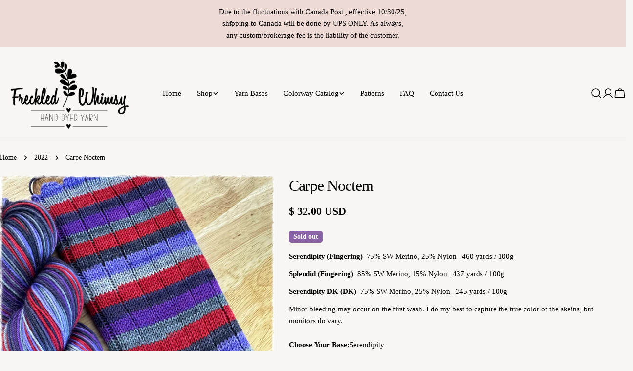

--- FILE ---
content_type: text/javascript; charset=utf-8
request_url: https://freckledwhimsy.com/products/carpe-noctem.js
body_size: 323
content:
{"id":6725101322334,"title":"Carpe Noctem","handle":"carpe-noctem","description":"\u003cp data-mce-fragment=\"1\"\u003e\u003cb data-mce-fragment=\"1\"\u003eSerendipity (Fingering)  \u003c\/b\u003e75% SW Merino, 25% Nylon | 460 yards \/ 100g\u003c\/p\u003e\n\u003cp data-mce-fragment=\"1\"\u003e\u003cmeta charset=\"utf-8\"\u003e\u003cb data-mce-fragment=\"1\"\u003eSplendid (Fingering) \u003cspan\u003e \u003c\/span\u003e\u003c\/b\u003e8\u003cspan\u003e5% SW Merino, 15% Nylon | 437 yards \/ 100g\u003c\/span\u003e\u003c\/p\u003e\n\u003cp data-mce-fragment=\"1\"\u003e\u003cspan data-mce-fragment=\"1\"\u003e\u003c\/span\u003e\u003cb data-mce-fragment=\"1\"\u003eSerendipity DK (DK)  \u003c\/b\u003e\u003cspan data-mce-fragment=\"1\"\u003e75% SW Merino, 25% Nylon | 245 yards \/ 100g\u003c\/span\u003e\u003c\/p\u003e\n\u003cp data-mce-fragment=\"1\"\u003eMinor bleeding may occur on the first wash. I do my best to capture the true color of the skeins, but monitors do vary. \u003c\/p\u003e","published_at":"2022-09-30T16:03:02-05:00","created_at":"2022-09-30T16:01:24-05:00","vendor":"Freckled Whimsy","type":"yarn","tags":["2022","Halloween","SALE","self-striping yarn","spo-default","spo-disabled","spo-notify-me-enabled"],"price":3200,"price_min":3200,"price_max":3200,"available":false,"price_varies":false,"compare_at_price":null,"compare_at_price_min":0,"compare_at_price_max":0,"compare_at_price_varies":false,"variants":[{"id":39810965799006,"title":"Serendipity \/ Full Skein Only","option1":"Serendipity","option2":"Full Skein Only","option3":null,"sku":null,"requires_shipping":true,"taxable":true,"featured_image":null,"available":false,"name":"Carpe Noctem - Serendipity \/ Full Skein Only","public_title":"Serendipity \/ Full Skein Only","options":["Serendipity","Full Skein Only"],"price":3200,"weight":170,"compare_at_price":null,"inventory_quantity":0,"inventory_management":"shopify","inventory_policy":"deny","barcode":null,"requires_selling_plan":false,"selling_plan_allocations":[]},{"id":39989720252510,"title":"Splendid \/ Full Skein Only","option1":"Splendid","option2":"Full Skein Only","option3":null,"sku":"","requires_shipping":true,"taxable":true,"featured_image":null,"available":false,"name":"Carpe Noctem - Splendid \/ Full Skein Only","public_title":"Splendid \/ Full Skein Only","options":["Splendid","Full Skein Only"],"price":3200,"weight":170,"compare_at_price":null,"inventory_quantity":0,"inventory_management":"shopify","inventory_policy":"deny","barcode":"","requires_selling_plan":false,"selling_plan_allocations":[]},{"id":39989720285278,"title":"Serendipity DK \/ Full Skein Only","option1":"Serendipity DK","option2":"Full Skein Only","option3":null,"sku":"","requires_shipping":true,"taxable":true,"featured_image":null,"available":false,"name":"Carpe Noctem - Serendipity DK \/ Full Skein Only","public_title":"Serendipity DK \/ Full Skein Only","options":["Serendipity DK","Full Skein Only"],"price":3200,"weight":170,"compare_at_price":null,"inventory_quantity":0,"inventory_management":"shopify","inventory_policy":"deny","barcode":"","requires_selling_plan":false,"selling_plan_allocations":[]}],"images":["\/\/cdn.shopify.com\/s\/files\/1\/1067\/1564\/products\/CARPENOCTEM.jpg?v=1664571697"],"featured_image":"\/\/cdn.shopify.com\/s\/files\/1\/1067\/1564\/products\/CARPENOCTEM.jpg?v=1664571697","options":[{"name":"Choose Your Base","position":1,"values":["Serendipity","Splendid","Serendipity DK"]},{"name":"Options","position":2,"values":["Full Skein Only"]}],"url":"\/products\/carpe-noctem","media":[{"alt":null,"id":21585947033694,"position":1,"preview_image":{"aspect_ratio":1.0,"height":3024,"width":3024,"src":"https:\/\/cdn.shopify.com\/s\/files\/1\/1067\/1564\/products\/CARPENOCTEM.jpg?v=1664571697"},"aspect_ratio":1.0,"height":3024,"media_type":"image","src":"https:\/\/cdn.shopify.com\/s\/files\/1\/1067\/1564\/products\/CARPENOCTEM.jpg?v=1664571697","width":3024}],"requires_selling_plan":false,"selling_plan_groups":[]}

--- FILE ---
content_type: text/javascript; charset=utf-8
request_url: https://freckledwhimsy.com/products/carpe-noctem.js
body_size: 1084
content:
{"id":6725101322334,"title":"Carpe Noctem","handle":"carpe-noctem","description":"\u003cp data-mce-fragment=\"1\"\u003e\u003cb data-mce-fragment=\"1\"\u003eSerendipity (Fingering)  \u003c\/b\u003e75% SW Merino, 25% Nylon | 460 yards \/ 100g\u003c\/p\u003e\n\u003cp data-mce-fragment=\"1\"\u003e\u003cmeta charset=\"utf-8\"\u003e\u003cb data-mce-fragment=\"1\"\u003eSplendid (Fingering) \u003cspan\u003e \u003c\/span\u003e\u003c\/b\u003e8\u003cspan\u003e5% SW Merino, 15% Nylon | 437 yards \/ 100g\u003c\/span\u003e\u003c\/p\u003e\n\u003cp data-mce-fragment=\"1\"\u003e\u003cspan data-mce-fragment=\"1\"\u003e\u003c\/span\u003e\u003cb data-mce-fragment=\"1\"\u003eSerendipity DK (DK)  \u003c\/b\u003e\u003cspan data-mce-fragment=\"1\"\u003e75% SW Merino, 25% Nylon | 245 yards \/ 100g\u003c\/span\u003e\u003c\/p\u003e\n\u003cp data-mce-fragment=\"1\"\u003eMinor bleeding may occur on the first wash. I do my best to capture the true color of the skeins, but monitors do vary. \u003c\/p\u003e","published_at":"2022-09-30T16:03:02-05:00","created_at":"2022-09-30T16:01:24-05:00","vendor":"Freckled Whimsy","type":"yarn","tags":["2022","Halloween","SALE","self-striping yarn","spo-default","spo-disabled","spo-notify-me-enabled"],"price":3200,"price_min":3200,"price_max":3200,"available":false,"price_varies":false,"compare_at_price":null,"compare_at_price_min":0,"compare_at_price_max":0,"compare_at_price_varies":false,"variants":[{"id":39810965799006,"title":"Serendipity \/ Full Skein Only","option1":"Serendipity","option2":"Full Skein Only","option3":null,"sku":null,"requires_shipping":true,"taxable":true,"featured_image":null,"available":false,"name":"Carpe Noctem - Serendipity \/ Full Skein Only","public_title":"Serendipity \/ Full Skein Only","options":["Serendipity","Full Skein Only"],"price":3200,"weight":170,"compare_at_price":null,"inventory_quantity":0,"inventory_management":"shopify","inventory_policy":"deny","barcode":null,"requires_selling_plan":false,"selling_plan_allocations":[]},{"id":39989720252510,"title":"Splendid \/ Full Skein Only","option1":"Splendid","option2":"Full Skein Only","option3":null,"sku":"","requires_shipping":true,"taxable":true,"featured_image":null,"available":false,"name":"Carpe Noctem - Splendid \/ Full Skein Only","public_title":"Splendid \/ Full Skein Only","options":["Splendid","Full Skein Only"],"price":3200,"weight":170,"compare_at_price":null,"inventory_quantity":0,"inventory_management":"shopify","inventory_policy":"deny","barcode":"","requires_selling_plan":false,"selling_plan_allocations":[]},{"id":39989720285278,"title":"Serendipity DK \/ Full Skein Only","option1":"Serendipity DK","option2":"Full Skein Only","option3":null,"sku":"","requires_shipping":true,"taxable":true,"featured_image":null,"available":false,"name":"Carpe Noctem - Serendipity DK \/ Full Skein Only","public_title":"Serendipity DK \/ Full Skein Only","options":["Serendipity DK","Full Skein Only"],"price":3200,"weight":170,"compare_at_price":null,"inventory_quantity":0,"inventory_management":"shopify","inventory_policy":"deny","barcode":"","requires_selling_plan":false,"selling_plan_allocations":[]}],"images":["\/\/cdn.shopify.com\/s\/files\/1\/1067\/1564\/products\/CARPENOCTEM.jpg?v=1664571697"],"featured_image":"\/\/cdn.shopify.com\/s\/files\/1\/1067\/1564\/products\/CARPENOCTEM.jpg?v=1664571697","options":[{"name":"Choose Your Base","position":1,"values":["Serendipity","Splendid","Serendipity DK"]},{"name":"Options","position":2,"values":["Full Skein Only"]}],"url":"\/products\/carpe-noctem","media":[{"alt":null,"id":21585947033694,"position":1,"preview_image":{"aspect_ratio":1.0,"height":3024,"width":3024,"src":"https:\/\/cdn.shopify.com\/s\/files\/1\/1067\/1564\/products\/CARPENOCTEM.jpg?v=1664571697"},"aspect_ratio":1.0,"height":3024,"media_type":"image","src":"https:\/\/cdn.shopify.com\/s\/files\/1\/1067\/1564\/products\/CARPENOCTEM.jpg?v=1664571697","width":3024}],"requires_selling_plan":false,"selling_plan_groups":[]}